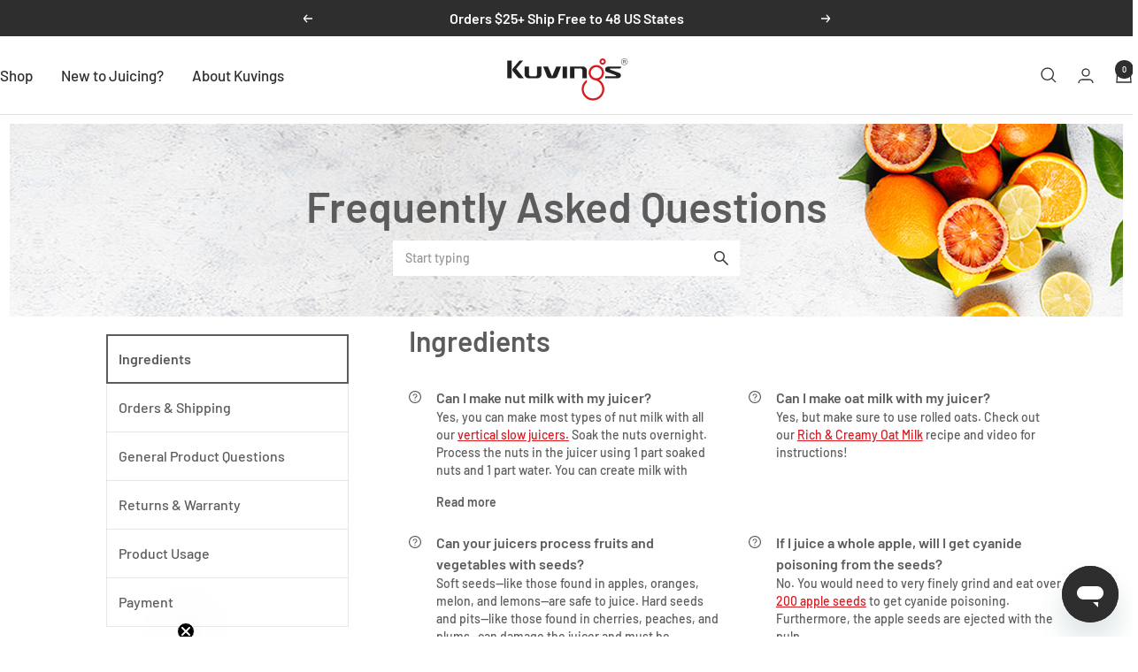

--- FILE ---
content_type: text/css
request_url: https://www.kuvingsusa.com/cdn/shop/t/288/assets/bold-upsell-custom.css?v=150135899998303055901764687314
body_size: -615
content:
/*# sourceMappingURL=/cdn/shop/t/288/assets/bold-upsell-custom.css.map?v=150135899998303055901764687314 */


--- FILE ---
content_type: text/css
request_url: https://helpcenter.eoscity.com/css/templates/templates.min.css
body_size: -47
content:
.hc__rate-article{border-top:1px solid rgba(0,0,0,0.1);padding-top:15px;margin-top:15px;font-size:14px;font-weight:bolder;color:#000;display:-moz-box;display:-ms-flexbox;display:flex;-moz-box-orient:horizontal;-moz-box-direction:normal;-ms-flex-direction:row;flex-direction:row;-moz-box-align:center;-ms-flex-align:center;align-items:center}.hc__rate-article>span{margin-right:20px}.hc__rate-article>span svg{margin-right:5px}.hc__rate-article.voted{pointer-events:none;cursor:pointer}.hc__rate-article.voted svg{fill:#002B70}.hc__rate-article__thumb{cursor:pointer}.hc__rate-article__thumb:hover svg{fill:#4C6A9A}.hc__rate-article__thumb:active svg{fill:#002B70}.hc__rate-article__thumb--down svg{-moz-transform:rotate(180deg);-ms-transform:rotate(180deg);transform:rotate(180deg)}.hc__rate-article__thumb span{vertical-align:text-bottom;margin-right:0}.hc__rate-article__thumb svg{fill:#6680A9;-moz-transition:fill .3s;transition:fill .3s}


--- FILE ---
content_type: text/json
request_url: https://conf.config-security.com/model
body_size: 87
content:
{"title":"recommendation AI model (keras)","structure":"release_id=0x49:4d:4b:5a:4e:6f:5a:28:5f:74:3f:67:2a:43:61:48:5f:47:75:29:74:73:64:45:76:72:4d:6f:3d;keras;hkhu085ynt7u5qotiug53lz6ocpjlpyngaq9xvqkz3tlvynvix053ed9p3q2qo1uz1ksk73r","weights":"../weights/494d4b5a.h5","biases":"../biases/494d4b5a.h5"}

--- FILE ---
content_type: text/javascript
request_url: https://www.kuvingsusa.com/cdn/shop/t/288/assets/custom.js?v=63800392764093550271764792934
body_size: 1169
content:
document.addEventListener("DOMContentLoaded",function(){const urlParams=new URLSearchParams(window.location.search),source=urlParams.get("utm_source"),content=urlParams.get("utm_content"),med=urlParams.get("utm_medium"),idRef=urlParams.get("sca_ref"),uppId=idRef?"affiliate_"+idRef.split(".")[0]:null,unformattedAffiliateId=urlParams.get("utm_campaign"),affiliateId=unformattedAffiliateId&&!unformattedAffiliateId.startsWith("affiliate_")?"affiliate_"+unformattedAffiliateId:unformattedAffiliateId,refParam=urlParams.get("ref"),pageRef=document.referrer,getPath=window.location.pathname,validPathsSet=new Set(["/pages/aisecold","/pages/haroldleffall","/pages/juicefeaster","/pages/getwellwithelle","/pages/juicingwithja","/pages/juicingtutorials","/pages/italeatsandtreats","/pages/healthyveganeating","/pages/laurenmattice","/pages/munching_meals","/pages/itsherwellness","/pages/brandonahmaud","/pages/littlekalegirl","/pages/jucbynature","/pages/jefeharris","/pages/casinocrisis","/pages/pmh"]),affiliateMessages={affiliate_3600889:{affCde:"BESTKITCHEN",affPage:""},affiliate_2497517:{affCde:"BESTKITCHEN",affPage:""},affiliate_699287:{affCde:"VANESSA",affPage:""},affiliate_2028197:{affCde:"VANESSA",affPage:""},affiliate_3485080:{affCde:"HEALTHYVEGAN",affPage:"/pages/healthyveganeating"},affiliate_1961139:{affCde:"HEALTHYVEGAN",affPage:"/pages/healthyveganeating"},affiliate_2568826:{affCde:"BRANDON",affPage:"/pages/brandonahmaud"},affiliate_2113867:{affCde:"BRANDON",affPage:"/pages/brandonahmaud"},affiliate_3402603:{affCde:"SAVRAJ",affPage:""},affiliate_3344098:{affCde:"AMEE",affPage:""},affiliate_3344273:{affCde:"TUTORIALS",affPage:"/pages/juicingtutorials"},affiliate_2497519:{affCde:"TUTORIALS",affPage:"/pages/juicingtutorials"},affiliate_3335124:{affCde:"AISECOLD",affPage:"/pages/aisecold"},affiliate_8670444:{affCde:"AISECOLD",affPage:"/pages/aisecold"},affiliate_2497487:{affCde:"AISECOLD",affPage:"/pages/aisecold"},affiliate_3321966:{affCde:"JUICEGUY",affPage:"/pages/haroldleffall"},affiliate_2497547:{affCde:"JUICEGUY",affPage:"/pages/haroldleffall"},affiliate_3295249:{affCde:"MUNCHING",affPage:"/pages/munching_meals"},affiliate_2497573:{affCde:"MUNCHING",affPage:"/pages/munching_meals"},affiliate_3294725:{affCde:"IAMWELL",affPage:"/pages/getwellwithelle"},affiliate_2497497:{affCde:"IAMWELL",affPage:"/pages/getwellwithelle"},affiliate_2511078:{affCde:"ANDREA",affPage:""},affiliate_2762117:{affCde:"SAVAGEJUICE",affPage:""},affiliate_2207369:{affCde:"SAVAGEJUICE",affPage:""},affiliate_3247134:{affCde:"THECURLYVEGAN",affPage:""},affiliate_2132905:{affCde:"THECURLYVEGAN",affPage:""},affiliate_2959023:{affCde:"NATURALVEGAN",affPage:""},affiliate_1963137:{affCde:"NATURALVEGAN",affPage:""},affiliate_1461752:{affCde:"DRIP",affPage:""},affiliate_2497525:{affCde:"DRIP",affPage:""},affiliate_2744951:{affCde:"JUICINGWITHJA",affPage:"/pages/juicingwithja"},affiliate_2512875:{affCde:"LITTLEKALEGIRL",affPage:"/pages/littlekalegirl"},affiliate_7479522:{affCde:"LITTLEKALEGIRL",affPage:"/pages/littlekalegirl"},affiliate_2497505:{affCde:"LITTLEKALEGIRL",affPage:"/pages/littlekalegirl"},affiliate_1340986:{affCde:"OLIVIA",affPage:""},affiliate_2500959:{affCde:"JKJUICES",affPage:"/pages/laurenmattice"},affiliate_2497523:{affCde:"JKJUICES",affPage:"/pages/laurenmattice"},affiliate_2376929:{affCde:"JUICEFEASTER",affPage:"/pages/juicefeaster"},affiliate_2131663:{affCde:"JUICEFEASTER",affPage:"/pages/juicefeaster"},affiliate_4162728:{affCde:"KATARINA",affPage:""},affiliate_4183200:{affCde:"GRASSROOTS",affPage:""},affiliate_4221658:{affCde:"OLIVIA",affPage:""},affiliate_4229821:{affCde:"JUCBYNATURE",affPage:"/pages/jucbynature"},affiliate_4261073:{affCde:"JUICEDORGANICS",affPage:""},affiliate_4261420:{affCde:"BESTCUT",affPage:""},affiliate_4285778:{affCde:"MELLOW",affPage:""},affiliate_4285928:{affCde:"CASINOCRISIS",affPage:"/pages/casinocrisis"},affiliate_4359281:{affCde:"GROWYOUROWN",affPage:""},affiliate_4361751:{affCde:"ABI",affPage:""},affiliate_4417726:{affCde:"MAYA",affPage:""},affiliate_4423468:{affCde:"MASCIOS",affPage:""},affiliate_4532092:{affCde:"ERIKA",affPage:""},affiliate_4545748:{affCde:"ATRAVELINGTREAT",affPage:""},affiliate_4845941:{affCde:"JEFE",affPage:"/pages/jefeharris"},affiliate_4871594:{affCde:"PMH",affPage:"/pages/pmh"},affiliate_4992465:{affCde:"MATTKITCHEN",affPage:""},affiliate_5022784:{affCde:"ANTOHNY",affPage:""},affiliate_5333156:{affCde:"LEXI",affPage:""},affiliate_5467015:{affCde:"FOODIEGUIDE",affPage:""},affiliate_6440426:{affCde:"CANDICE",affPage:""},affiliate_6612439:{affCde:"veganscratchkitchen",affPage:""},affiliate_6905607:{affCde:"RONNEB",affPage:""},affiliate_6952934:{affCde:"NATURALVEGAN",affPage:""},affiliate_7052187:{affCde:"DREW",affPage:""},affiliate_7052187:{affCde:"DREW",affPage:""},affiliate_7062402:{affCde:"JUICINGWITHJA",affPage:"/pages/juicingwithja"},affiliate_2497509:{affCde:"JUICINGWITHJA",affPage:"/pages/juicingwithja"},affiliate_7187260:{affCde:"DBK",affPage:""},affiliate_7484203:{affCde:"MEG",affPage:""},affiliate_2065777:{affCde:"MEG",affPage:""},affiliate_7206153:{affCde:"NEEK",affPage:"/pages/itsherwellness"},affiliate_7206153:{affCde:"NEEK",affPage:"/pages/itsherwellness"},affiliate_2068183:{affCde:"NEEK",affPage:"/pages/itsherwellness"},affiliate_7254117:{affCde:"ITALEATS",affPage:"/pages/italeatsandtreats"},affiliate_3444959:{affCde:"ITALEATS",affPage:"/pages/italeatsandtreats"},affiliate_2497539:{affCde:"ITALEATS",affPage:"/pages/italeatsandtreats"},affiliate_9031653:{affCde:"cupfullofyum",affPage:""},affiliate_9466214:{affCde:"LINGANDLAMB",affPage:""},affiliate_4405184:{affCde:"DEDETABLE",affPage:""}},getCookie=name=>{const match=document.cookie.match(new RegExp("(^| )"+name+"=([^;]+)"));return match?decodeURIComponent(match[2]):null},setCookie=(name,value,expiry=3600)=>{document.cookie=`${name}=${encodeURIComponent(value)}; path=/; expires=${new Date(Date.now()+expiry*1e3).toUTCString()}`},showAffiliateCode=code=>{const element=document.querySelector(".announcement-bar__item:not([hidden]) .announcement-bar__message p");code&&code!=="mapping issue"&&(element.innerHTML=`Save 10% with code <strong>${code.toUpperCase()}</strong>`)};if((source=="ShareASale"||source==="upp")&&(med=="Affiliate"||med=="affiliate")){const codeText=affiliateMessages[affiliateId]?.affCde||"mapping issue";setCookie("kuvingsbfcmaffcde",codeText),setCookie("kuvingsbfcmaffid",affiliateId);const cookieValue=getCookie("kuvingsbfcmaffcde");showAffiliateCode(cookieValue)}else if(source=="affiliate"&&content=="upprom"){const codeText=affiliateMessages[uppId]?.affCde||"mapping issue";setCookie("kuvingsbfcmaffcde",codeText),setCookie("kuvingsbfcmaffid",uppId);const cookieValue=getCookie("kuvingsbfcmaffcde");showAffiliateCode(cookieValue)}else if(["google","fb","ig","friendbuy"].includes(source)&&med)setCookie("kuvingsbfcmaffcde","",-1),setCookie("kuvingsbfcmaffid","",-1);else if(!pageRef&&!source&&!med&&!refParam&&!validPathsSet.has(getPath)&&getPath!="/pages/johnkohler")setCookie("kuvingsbfcmaffcde","",-1),setCookie("kuvingsbfcmaffid","",-1);else if(validPathsSet.has(getPath)){const matchedAffiliate=Object.values(affiliateMessages).find(a=>a.affPage===getPath);if(matchedAffiliate){const codeText=matchedAffiliate.affCde;setCookie("kuvingsbfcmaffcde",codeText);const cookieValue=getCookie("kuvingsbfcmaffcde");showAffiliateCode(cookieValue)}}else if(refParam==="discountjuicers"||getPath=="/pages/johnkohler"){setCookie("kuvingsbfcmaffcde","dj"),setCookie("kuvingsbfcmaffid","johnkohler");const cookieValue=getCookie("kuvingsbfcmaffcde");showAffiliateCode(cookieValue)}else{const cookieValue=getCookie("kuvingsbfcmaffcde");showAffiliateCode(cookieValue)}});
//# sourceMappingURL=/cdn/shop/t/288/assets/custom.js.map?v=63800392764093550271764792934


--- FILE ---
content_type: application/javascript
request_url: https://cdn.equalweb.com/core/5.2.5/accessibility.js
body_size: 15231
content:
((g,e,a)=>{class i{constructor(){if(this._langDir="ltr",this.instance||g.a11y)return g.a11y;this.instance=g.a11y=this,g.version=this.version="5.2.5",this.locale={},g.locale={},this.GetDefaultProp(),this.SetPolyfills(),this.setNativePrototypes(),this.AssignConst("isDev",!0),this.AssignConst("SHOW_TIMEOUT",400),g.Promise=window.INDPromise||window.Promise,this.isShadowRoot=!0,g.Event=this.Event=this.GetDefaultProp("Event"),g.JSON=this.JSON=this.GetDefaultProp("JSON"),g.Function=this.Function=this.GetDefaultProp("Function"),this.domParser=new DOMParser,this.setConsts().then(()=>{1==g.nagichOnTop||0==g.nagichOnTop||1==g.nagishOnTop||0==g.nagishOnTop?(this.AssignConst("nagichOnTop",!(!g.nagichOnTop&&!g.nagishOnTop)),this.init()):this.IsNagichOnTop().then(e=>{this.AssignConst("nagichOnTop",e)}).catch(e=>{INDlog("IsNagichOnTop failed ",e),this.AssignConst("nagichOnTop",!1)}).finally(()=>{this.init()})})}init(){return new g.Promise((t,i)=>{try{if(g.isIframe=!g.forceBtnAppearance&&this.isIframe,this.isIframe&&(this.addClass(a,"INDisIframe"),this.postToTop(`{"action" : "${g.a11y.validAction.startIframe}"}`)),!this.IsSitekeyValid(g.sitekey))return t(!1);if(!this.isIframe){let e=document.body;var n=()=>{e.dataset.indRatio=Math.trunc(100*window.devicePixelRatio)};n(),window.addEventListener("resize",n)}if(Object.INDdefineProperty(window,"interdeal",{writable:!1}),this.GetBrowserDetails(),!Object.INDkeys(g.domains||{}).length)return this.INDLog("%cNo domains specified%c",this.LogPresets("red")),i();for(var s in g.domains)try{new g.URL(g.domains[s])}catch(e){return this.INDLog(`%cNo ${s} domain specified%c`,this.LogPresets("red")),i()}this.domains=g.domains,this.INDLog(`%c[IND]%c Version %c${this.version}%c`,this.LogPresets()+" border-radius:3px 0 0 3px;",this.LogPresets("green"),this.LogPresets()+" border-radius:0 3px 3px 0",""),g.getDefaultProp=this.GetDefaultProp,g.addStyle=this.addStyle,this.initInterdealFunctions(),this.keyCodes=this.setKeyCodes(),this.head=g.head=e||document.head,this.body=document.body,g.ShowMenu=g.setNavigation=g.ErrMenu=this.ErrMenu,window.INDfetch(this.domains.js+"assets/data/lang.json").then(e=>e.json()).catch(()=>({})).then(e=>{g.a11y.supportedLangs=e,g.setLanguage(this.siteLang),g.setPosition(g.Position),this.initWrap(),!1!==g.isWindowEvents&&this.initWindowEvents(),g.mode={},this.getModeFromStroage(),this.LoadDefaults(()=>{!g.isMethodsSet&&Object.INDkeys(g.mode).length&&(g.isPending=!0,this.a11yBtn&&(this.a11yBtn.disabled=!0),g.a11y.safeTimeout(()=>{this.startA11y()},0))}),g.a11y.INDWrap.INDappendChild(g.a11y.dataWrap),this.SetGlobalEvents(),g.isDefined=!0,g.isIframe?this.postToTop(`{"action" : "${g.a11y.validAction.getModes}"}`):this.postToTop(`{"action" : "${g.a11y.validAction.a11yDone}"}`),document.body.dispatchEvent(new Event("INDAccLoaded",{bubbles:!0,cancelable:!1})),t()})}catch(e){i(e)}})}get isIframe(){try{return window.self!=window.top}catch(e){return!0}}get countryCode(){return g.fullLangISO||g.lang}get siteLang(){var e=this.supportedLangs,t=(e,t)=>e.some(e=>e.toLowerCase()==t.toLowerCase());let i=sessionStorage.getItem("INDcustomMenuLang-full-ISO")||(null==g?void 0:g.Menulang);return i&&t(e,i)||(i=(i=document.querySelector("html")&&document.querySelector("html").lang||navigator.language||navigator.userLanguage).includes("-")&&!t(e,i)?i.split("-")[0]:i)&&t(e,i)?i:"en"}get langDir(){return this._langDir}set langDir(t){t=t||("he"===this.lang||"ar"===this.lang?"rtl":"ltr");var e={ltr:"LTR",rtl:"RTL"};g.classManager&&(g.classManager.remove("INDlangdir"+Object.keys(e).find(e=>e!=t)),g.classManager.add("INDlangdir"+e[t])),this._langDir=g.langDir=t,g.menu&&g.menu.setAttribute("dir",t),g.INDWrap&&g.INDWrap.setAttribute("dir",t)}startA11y(){return new g.Promise(function(t,i){if(g.readyState)return t(!0);this.isLoading=!0,this.setLoader(),this.getA11yMenu(!0).then(()=>{function e(e){g.isPending=!1,this.removeLoader(),this.a11yBtn&&(this.a11yBtn.disabled=!1),t(!0)}this.getA11yStyle(),this.getA11y(g.mode),document.body.INDaddEventListener("INDdataFinished",e.INDbind(this)),Object.keys(g.mode).length||document.body.INDaddEventListener("INDreadyState",e.INDbind(this))}).catch(e=>{this.INDLog("getA11yMenu failed : "+e,"err"),i(!1)})}.INDbind(this))}setLoader(){g.a11y.nagichOnTop||!this.a11yBtn||this.a11yBtn.querySelector("#INDloader")&&this.a11yBtn.classList.contains("INDbtn-loading")||(this.a11yBtn.appendChild(this.parseHTML('<div id="INDloader" role="status" aria-busy="true"><div class="INDloader"></div></div>',"#INDloader")),this.a11yBtn.classList.add("INDbtn-loading"))}removeLoader(){var e;!g.a11y.nagichOnTop&&this.a11yBtn&&((e=this.a11yBtn&&this.a11yBtn.querySelector("#INDloader"))&&e.remove(),this.a11yBtn.classList.remove("INDbtn-loading"))}parseHTML(e,t){e=this.domParser.parseFromString(e,"text/html");return t?e.querySelector(t):e.body.children}toggleLoader(e){var t;!g.a11y.nagichOnTop&&this.a11yBtn&&(this.a11yBtn||(this.a11yBtn=document.getElementById("INDmenu-btn")))&&((e=!(!this.a11yBtn.querySelector("#INDloader")&&!e))?(t=this.a11yBtn.querySelector("#INDloader"))&&t.remove():this.a11yBtn.appendChild(this.parseHTML('<div id="INDloader" role="status" aria-busy="true"><div class="INDloader"></div></div>',"#INDloader")),e?this.a11yBtn.classList.remove("INDbtn-loading"):this.a11yBtn.classList.add("INDbtn-loading"))}setConsts(){return new g.Promise((n,e)=>{window.INDfetch(g.domains.js+"assets/data/methods.json").then(e=>e.json()).catch(()=>({})).then(({validMethods:e,validAction:t,methodNames:i})=>{this.setValidMethods(e),this.setValidAction(t),this.setValidMethodsNames(i),this.setConstFunctions(),n()}).catch(e)})}setValidMethods(e){this.AssignConst("validMethods",e)}setValidAction(e){this.AssignConst("validAction",e)}setValidMethodsNames(e){this.AssignConst("methodNames",e)}setConstFunctions(){Object.INDdefineProperty(this,"isModeValid",{writable:!1,value:e=>e in g.a11y.validMethods})}IsNagichOnTop(){return new g.Promise((n,s)=>{function a({data:e}){try{var t=g.a11y.ParseJSON(e),i="object"==typeof t&&"action"in(t||{});i&&(window.INDremoveEventListener("message",a),n(!(!i||!t.action)))}catch(e){s(!1)}}if(window.INDaddEventListener?window.INDaddEventListener("message",a.bind(this)):window.addEventListener("message",a.bind(this)),window.top!=window.self)try{this.postToTop({action:"checkNagich"})}catch(e){window.INDremoveEventListener("message",a)}if(this.isIframe||(n(!1),window.INDremoveEventListener("message",a)),g.waitForTop){let e=function(){clearInterval(this.intervalId),clearTimeout(this.timeOutID),n(!0)}.bind(this);window.INDaddEventListener("INDSampling",e,{once:!0}),this.intervalId=setInterval(()=>{this.postToTop({action:g.a11y.validAction.startIframe})},1e3),this.timeOutID=setTimeout(()=>{clearInterval(this.intervalId),window.INDremoveEventListener("INDSampling",e),n(!1)},6e4)}else g.a11y.safeTimeout(()=>{try{n(null!=window.top.window.interdeal)}catch(e){n(!1)}},1e3),window.INDremoveEventListener("message",a)})}checkOrigin(e){try{var i;let t=new URL(e);return null==(i=g.domains)||null==(i=i.listedDomains)||!i.length||g.domains.listedDomains.some(e=>{try{return new URL(e).origin==t.origin}catch(e){return!1}})}catch(e){return!1}}postToTop(t){"string"!=typeof t&&(t=g.JSON.stringify(t));var i=window.top.location.href;try{window.top.location.href,window.top.INDpostMessage(t,i)}catch(e){try{window.top.postMessage(t,i)}catch(e){g.a11y.INDLog("Faild to post mesage to Iframe "+frame.src,e,"err")}}}postFrames(e,t){var i,n=["about:blank"];for(i of e=e||document.querySelectorAll('iframe:not([src^="javascript"])'))try{i&&!n.includes(i.src)&&this.checkOrigin(i.src)&&i.contentWindow.postMessage(g.JSON.stringify(t),i.src)}catch(e){g.a11y.INDLog("Faild to post mesage to Iframe "+i.src,e,"err")}}initWindowEvents(){function e(t){return new g.Promise((n,s)=>{if(this.checkOrigin(t.origin))try{let i=g.a11y.GetMsgData(t.data);var e=g.a11y.validAction;switch(i.action){case e.openMenu:this.a11yBtn.click();break;case e.checkNagich:this.postFrames(null,i);break;case e.a11yDone:case e.getModes:Object.keys((null==g?void 0:g.mode)||{}).length&&this.postFrames(null,{action:e.setInIframe,modes:g.mode});break;case e.startIframe:window.dispatchEvent(new Event("INDSampling")),this.postFrames(null,{action:e.startIframe});break;case e.setInIframe:var a=this.checkMode(i);Object.keys(a).length&&!this.isSet?(this.isSet=!0,Object.assign(g.mode||{},a),this.startA11y().then(()=>{this.INDLog("startA11y was successful"),n()}).catch(e=>{this.INDLog("startA11y failed","err"),s(e)})):(this.postFrames(null,i),n());break;case e.setMode:let t=i.optName;"off"==t?(null!=g&&g.switchOff(!0),n()):this.isModeValid(t)?(g.isMethodsSet?g.Promise.resolve():this.startA11y()).then(()=>{var e=g[g.a11y.validMethods[t]];"function"==typeof e&&g.isMethodsSet&&e(i.data?i:t),n()}).catch(s):n();break;default:n()}}catch(e){this.INDLog(e,"err"),s(e)}})}window.INDaddEventListener?window.INDaddEventListener("message",e.bind(this)):window.addEventListener("message",e.bind(this)),g.isIframe?window.top.postMessage({action:g.a11y.validAction.checkNagich}):this.postFrames(null,{action:g.a11y.validAction.checkNagich})}GetCookie(e){e=("; "+document.cookie).INDsplit("; "+e+"=");if(2==e.length)return e.pop().split(";").shift()}IsSitekeyValid(e){return/^[a-fA-F0-9]{32}$/.test(e)?!g.isDefined||(this.INDLog("%c[IND] Duplicate Interdeal code; Installed "+g.counter()+" times.%c",this.LogPresets("red")),!1):(this.INDLog("%c[IND] SiteKey Error.%c",this.LogPresets("red")),!1)}AssignConst(e,t){Object.INDdefineProperty(this,e,{value:t,writable:!1,enumerable:!0,configurable:!1}),Object.INDfreeze(this[e])}CreateElement(e,t){if("string"==typeof e){var i=document.createElement(e);if(t)for(var n in t){var s,a,o=t[n];if("object"==typeof o){switch(n){case"attributes":s="setAttribute";break;case"style":Object.assign(i.style,o);continue;case"events":s="addEventListener"}for(a in o)null!=o[a]&&i[s](a,o[a])}else"string"==typeof o&&(i["html"==n?"innerHTML":"text"==n?"innerText":"null"]=o)}return i}this.INDLog("%c Non-string element. %c",this.LogPresets("red"))}SetGlobalEvents(){var e=window.document;this.body.classList.contains("INDmenu-open")&&g.a11y.ToggleGlovalEvents(!0),e.INDaddEventListener("keydown",function(e){var t;if(e.ctrlKey&&e.which===g.a11y.keyCodes.f10)if(g.isIframe)try{this.postToTop({action:g.a11y.validAction.openMenu})}catch(e){}else g.a11y.a11yBtn.click();else e.ctrlKey&&e.which===g.a11y.keyCodes.f11?"ErrMenu"!=(null==g||null==(t=g.setNavigation)?void 0:t.name)?null!=g&&null!=(t=g.setNavigation)&&t.call(g,"soundreder",null):(document.querySelector('[data-indopt="soundreder"]')||(null==g||null==(t=g.quickAccess)?void 0:t.blindShorcut)).click():e.which===g.a11y.keyCodes.esc&&g.CloseMenu()})}debounce(t,i=300){let n;return function(...e){clearTimeout(n),n=setTimeout(()=>{t.apply(this,e)},i)}}checkMode(e){return Object.entries(e.modes).filter(([e,t])=>(!this.isJSONParsable(t)&&g.a11y.isModeValid(t)||this.isJSONParsable(t)&&"INDFontSize"===e)&&!(e in(g.mode||{})&&g.mode[e]==t)).reduce((e,t)=>(e[t[0]]=t[1],e),{})}isJSONParsable(e){if("string"!=typeof e)return!1;try{return JSON.parse(e),!0}catch(e){return!1}}handleGlobalClick(e){1==g.noForceClose||null!=g.menu.querySelector("#INDloader")||g.a11y.isOrhas(g.INDWrap,e.target)||"INDShadowRootHost"==e.target.id||g.CloseMenu()}ToggleGlovalEvents(e){var t=window.document;e?(t.INDaddEventListener("click",this.handleGlobalClick),t.INDaddEventListener("touchstart",this.handleGlobalClick,{passive:!0}),t.INDaddEventListener("focusin",this.handleGlobalClick)):(t.INDremoveEventListener("click",this.handleGlobalClick),t.INDremoveEventListener("touchstart",this.handleGlobalClick,{passive:!0}),t.INDremoveEventListener("focusin",this.handleGlobalClick))}Rebuild(){var e,t;g.isMethodsSet=!1,g.Menu=null,g.iframe=null,g.isDefined=!1,g.hasData=!1,g.readyState=!1,delete g.Menu,delete g.a11y,new i,g.classManager.bodyDataSet=document.body.dataset,g.classManager.bodyClasslist=document.body.classList,g.classManager.docDataset=document.documentElement.dataset,null!=g&&null!=(e=g.classManager)&&null!=(t=e.restore)&&t.call(e)}GetDefaultProp(e){var t,i,n="INDdefaultPropIframe";return null!=(t=document.getElementById(n))&&null!=(i=t.isSameNode)&&i.call(t,g.iframe)||(i=g.iframe=this.CreateElement("iframe",{attributes:{title:"IND - Default Props",id:n,src:"about:blank"},style:{display:"none"}}),document.body.appendChild(i),i.setAttribute("sandbox","")),e?g.iframe.contentWindow[e]:g.iframe.contentWindow}setKeyCodes(){return{esc:27,tab:9,f10:121,f11:122}}SetPolyfills(){var o=g.iframe.contentWindow.Array.prototype.slice;Function.prototype.INDbind=function(e){if("function"!=typeof this)throw new TypeError("Function.prototype.bind - what is trying to be bound is not a function");function t(){return i.length=n,i.push.apply(i,arguments),s.apply(a.prototype.isPrototypeOf(this)?this:e,i)}var i=o.call(arguments,1),n=i.length,s=this,a=function(){};return this.prototype&&(a.prototype=this.prototype),t.prototype=new a,t}}setNativePrototypes(){g.URL=this.GetDefaultProp("URL");let d=g.iframe.contentWindow;var e,t={Promise:{prototype:["finally","catch","then"]},Element:{prototype:["removeEventListener","addEventListener","removeAttribute","createElement","hasChildNodes","dispatchEvent","setAttribute","getAttribute","insertBefore","appendChild","isSameNode","contains","prepend","matches","append"]},HTMLElement:{prototype:["removeEventListener","addEventListener","removeAttribute","hasChildNodes","dispatchEvent","setAttribute","getAttribute","insertBefore","appendChild","isSameNode","contains","prepend","matches","append"]},Node:{prototype:["removeEventListener","addEventListener","dispatchEvent","setAttribute","insertBefore","getAttribute","appendChild","contains","prepend","append"]},EventTarget:{prototype:["removeEventListener","addEventListener","dispatchEvent","insertBefore","setAttribute","getAttribute","appendChild","contains","prepend","append"]},window:{console:["assert","debug","error","warn","info","log"],methods:["setInterval","postMessage","setTimeout","Promise","fetch"]},String:{prototype:["toUpperCase","toLowerCase","replaceAll","trimStart","substring","includes","matchAll","indexOf","trimEnd","replace","concat","search","match","split","slice","trim"]},Function:{prototype:["apply","call","bind"]},Array:{prototype:["toLocaleString","lastIndexOf","reduceRight","copyWithin","findIndex","includes","toString","entries","flatMap","forEach","indexOf","reverse","unshift","values","filter","concat","reduce","splice","shift","every","slice","fill","find","flat","join","keys","push","some","sort","map","pop"],methods:["isArray","from","of"]},Object:{prototype:["propertyIsEnumerable","hasOwnProperty","isPrototypeOf"],methods:["getOwnPropertyDescriptors","getOwnPropertyDescriptor","getOwnPropertySymbols","getOwnPropertyNames","preventExtensions","defineProperties","defineProperty","getPrototypeOf","isExtensible","fromEntries","isSealed","isFrozen","entries","assign","create","freeze","keys","seal","is"]}};let l=["methods"];for(e in"INDincludes"in window.Array.prototype||d.Object.defineProperty(window.Array.prototype,"INDincludes",{enumerable:!1,value:d.Array.prototype.includes,writable:!1}),t)!function e(t,i,n,s,a="IND"){if(i instanceof Array)for(var o in i)try{let e=""+(a||"")+i[o];!n.hasOwnProperty(e)&&s[i[o]]&&(d.Object.defineProperty(n,e,{enumerable:!1,value:s[i[o]],writable:!1}),d.Object.defineProperty(s,e,{enumerable:!1,value:s[i[o]],writable:!1}))}catch(e){g.a11y.INDLog(`Failed to assign function ${o} : `,e)}else for(var r in i)e(r,i[r],l.INDincludes(r)?n[t]:n[t][r],l.INDincludes(r)?s[t]:s[t][r])}(e,t[e],window,g.iframe.contentWindow)}INDLog(){g.noLogs&&!g.a11y.isDev||(g.isColorLog?console.INDlog.apply(console,arguments):"string"==typeof arguments[0]?console.INDlog(arguments[0].replace(/%c/g,"")):console.INDlog(arguments[0]))}LogPresets(e){switch(e){case"green":return"color: Black; background: #50e590; font-weight: bold; padding: 3px";case"red":return"color: White; background: #ca0808; font-weight: bold; padding: 3px;";case"yellow":return"color: Black; background: #e7ea04; font-weight: bold; padding: 3px;";case"purple":return"color: Black; background: #d800ff; font-weight: bold; padding: 3px;";case"cyan":return"color: Black; background: #00b9ff; font-weight: bold; padding: 3px;";case"pink":return"color: Black; background: #ff0082; font-weight: bold; padding: 3px;";default:return"color: White; background: #17384c; font-weight: bold; padding: 3px;"}}ParseJSON(e){try{return g.JSON.parse(e)}catch(e){return!1}}GetMsgData(e){return this.ParseJSON(e)||e}GetBrowserDetails(){i="Unknown OS",-1!=navigator.appVersion.INDindexOf("Win")&&(i="Windows"),-1!=navigator.appVersion.INDindexOf("Mac")&&(i="MacOS"),-1!=navigator.appVersion.INDindexOf("X11")&&(i="UNIX");var e,t,i={name:i=-1!=navigator.appVersion.INDindexOf("Linux")?"Linux":i},n=g.browser=(n=navigator.userAgent,t=n.INDmatch(/(opera|chrome|safari|firefox|msie|trident(?=\/))\/?\s*(\d+)/i)||[],/trident/i.test(t[1])?{name:"Explorer",version:+((e=/\brv[ :]+(\d+)/g.exec(n)||[])[1]||"")}:"Chrome"===t[1]&&null!==(e=n.INDmatch(/\b(OPR|Edge)\/(\d+)/))?{name:e[1].INDreplace("OPR","Opera"),version:+e[2]}:"MSIE"===t[1]&&/compatible;/i.test(n)?(e=/trident\/(\d)/i.exec(n)||[],{name:"Explorer",version:t[2]+" (Compatibility Mode, Orig: "+(+e[1]+4)+")"}):(t=t[2]?[t[1],t[2]]:[navigator.appName,navigator.appVersion,"-?"],null!==(e=n.INDmatch(/version\/(\d+)/i))&&t.INDsplice(1,1,e[1]),{name:t[0],version:+t[1]}));g.isColorLog=!/explorer|edge/i.test(n.name),g.isDesktop=!0,null!=(e=navigator.userAgentData)&&e.mobile&&(g.isDesktop=!1),(/(android|bb\d+|meego).+mobile|avantgo|bada\/|blackberry|blazer|compal|elaine|fennec|hiptop|iemobile|ip(hone|od)|iris|kindle|lge |maemo|midp|mmp|mobile.+firefox|netfront|opera m(ob|in)i|palm( os)?|phone|p(ixi|re)\/|plucker|pocket|psp|series(4|6)0|symbian|treo|up\.(browser|link)|vodafone|wap|windows ce|xda|xiino|android|ipad|playbook|silk/i.test(navigator.userAgent)||/1207|6310|6590|3gso|4thp|50[1-6]i|770s|802s|a wa|abac|ac(er|oo|s\-)|ai(ko|rn)|al(av|ca|co)|amoi|an(ex|ny|yw)|aptu|ar(ch|go)|as(te|us)|attw|au(di|\-m|r |s )|avan|be(ck|ll|nq)|bi(lb|rd)|bl(ac|az)|br(e|v)w|bumb|bw\-(n|u)|c55\/|capi|ccwa|cdm\-|cell|chtm|cldc|cmd\-|co(mp|nd)|craw|da(it|ll|ng)|dbte|dc\-s|devi|dica|dmob|do(c|p)o|ds(12|\-d)|el(49|ai)|em(l2|ul)|er(ic|k0)|esl8|ez([4-7]0|os|wa|ze)|fetc|fly(\-|_)|g1 u|g560|gene|gf\-5|g\-mo|go(\.w|od)|gr(ad|un)|haie|hcit|hd\-(m|p|t)|hei\-|hi(pt|ta)|hp( i|ip)|hs\-c|ht(c(\-| |_|a|g|p|s|t)|tp)|hu(aw|tc)|i\-(20|go|ma)|i230|iac( |\-|\/)|ibro|idea|ig01|ikom|im1k|inno|ipaq|iris|ja(t|v)a|jbro|jemu|jigs|kddi|keji|kgt( |\/)|klon|kpt |kwc\-|kyo(c|k)|le(no|xi)|lg( g|\/(k|l|u)|50|54|\-[a-w])|libw|lynx|m1\-w|m3ga|m50\/|ma(te|ui|xo)|mc(01|21|ca)|m\-cr|me(rc|ri)|mi(o8|oa|ts)|mmef|mo(01|02|bi|de|do|t(\-| |o|v)|zz)|mt(50|p1|v )|mwbp|mywa|n10[0-2]|n20[2-3]|n30(0|2)|n50(0|2|5)|n7(0(0|1)|10)|ne((c|m)\-|on|tf|wf|wg|wt)|nok(6|i)|nzph|o2im|op(ti|wv)|oran|owg1|p800|pan(a|d|t)|pdxg|pg(13|\-([1-8]|c))|phil|pire|pl(ay|uc)|pn\-2|po(ck|rt|se)|prox|psio|pt\-g|qa\-a|qc(07|12|21|32|60|\-[2-7]|i\-)|qtek|r380|r600|raks|rim9|ro(ve|zo)|s55\/|sa(ge|ma|mm|ms|ny|va)|sc(01|h\-|oo|p\-)|sdk\/|se(c(\-|0|1)|47|mc|nd|ri)|sgh\-|shar|sie(\-|m)|sk\-0|sl(45|id)|sm(al|ar|b3|it|t5)|so(ft|ny)|sp(01|h\-|v\-|v )|sy(01|mb)|t2(18|50)|t6(00|10|18)|ta(gt|lk)|tcl\-|tdg\-|tel(i|m)|tim\-|t\-mo|to(pl|sh)|ts(70|m\-|m3|m5)|tx\-9|up(\.b|g1|si)|utst|v400|v750|veri|vi(rg|te)|vk(40|5[0-3]|\-v)|vm40|voda|vulc|vx(52|53|60|61|70|80|81|83|85|98)|w3c(\-| )|webc|whit|wi(g |nc|nw)|wmlb|wonu|x700|yas\-|your|zeto|zte\-/i.test(navigator.userAgent.slice(0,4)))&&(g.isDesktop=!1),this.INDLog(`%c[IND]%c You are running %c ${i.name} %c Operating system, %c ${n.name} %c browser, version: %c `+n.version,this.LogPresets()+" border-radius:3px 0 0 3px;",this.LogPresets("green"),this.LogPresets(),this.LogPresets("green"),this.LogPresets(),this.LogPresets("green"),this.LogPresets()+" border-radius:0 3px 3px 0"),g.isAccChecker=/equalbot/i.test(navigator.userAgent)}SetLocale(e,r=!0){return new g.Promise((i,t)=>{var n=g.lang;g.setLanguage(e);let s=g.a11y,a=s.countryCode,o=g.a11y.a11yBtn.querySelector(".INDhiddenText");s.locale[a]?(o&&(o.innerText=s.locale[a].a11yBtn.txt),g.shortcuts&&g.shortcuts.setContents(),s.a11yBtn.INDsetAttribute("data-drag-content",`
`+s.locale[a].a11yBtn.drag),i()):window.INDfetch(`${g.domains.js}/assets/locale/${a}.json`).then(e=>e.json()).then(e=>{s.locale[a]=e,o&&(o.innerText=s.locale[a].a11yBtn.txt),g.shortcuts&&g.shortcuts.setContents(),s.a11yBtn.INDsetAttribute("data-drag-content",`
`+s.locale[a].a11yBtn.drag),i()}).catch(e=>{t(e)}),r&&(sessionStorage.setItem("INDcustomMenuLang",a),sessionStorage.setItem("INDcustomMenuLang-full-ISO",g.fullLangISO)),g.Menu&&!g.locale[a]?window.INDfetch(g.domains.acc+"?"+g.a11y.SerializeArgs({getLocale:!0,ver:g.version,key:g.sitekey,domainName:location.hostname.replace(/^www\./i,""),tabletDetaction:g.isDesktop?"off":"on",menuLang:a,Position:g.menuPos}),{method:"GET"}).then(e=>e.text()).then(e=>{try{var t=JSON.parse(e);t?(g.locale[g.a11y.countryCode]=t,g.RefreshModules&&g.RefreshModules(a||g.lang)):this.SetLocale(n,!1)}catch(e){this.SetLocale(n,!1)}i()}).catch(e=>{s.INDLog(e,"err"),t(e)}).finally(()=>{document.body.INDdispatchEvent(new Event("INDlanguageChanged",{bubbles:!0,cancelable:!0}))}):(g.RefreshModules&&g.RefreshModules(a||g.lang),document.body.INDdispatchEvent(new Event("INDlanguageChanged",{bubbles:!0,cancelable:!0})),i())})}showINDwrap(){this.INDWrap.style.display="block"}safeTimeout(e,t){if("function"!=typeof e||"number"!=typeof t)throw new Error("Invalid arguments");window.INDsetTimeout(()=>{e()},t)}InitButtonStyle(){return new g.Promise((i,t)=>{let a=g.btnStyle,o=this.a11yBtn,n=this.MakeHidden(g.a11y.locale[g.a11y.countryCode].a11yBtn.txt),s=this.parseHTML(`
                    <svg id="INDmenu-btn-moveArrow" version="1.2" baseProfile="tiny" xmlns="http://www.w3.org/2000/svg" xmlns:xlink="http://www.w3.org/1999/xlink"
                      x="0px" y="0px" width="52px" height="52px" viewBox="0 0 52 52" xml:space="preserve">
<path fill="#010101" d="M25.904,13.439c-0.189,0.022-0.364,0.109-0.498,0.244l-3.352,3.352c-0.346,0.307-0.378,0.836-0.07,1.183
						c0.307,0.347,0.836,0.378,1.182,0.071c0.027-0.023,0.053-0.049,0.076-0.076l1.92-1.92v6.361C25.156,23.098,25.557,23.51,26,23.51
						c0.442,0,0.844-0.412,0.838-0.855v-6.361l1.92,1.92c0.305,0.348,0.834,0.385,1.183,0.08s0.384-0.834,0.079-1.182
						c-0.023-0.027-0.049-0.053-0.075-0.076l-3.351-3.352C26.414,13.502,26.159,13.41,25.904,13.439z M17.525,21.809
						c-0.189,0.025-0.365,0.114-0.496,0.253l-3.352,3.351c-0.323,0.326-0.323,0.853,0,1.178l3.352,3.353
						c0.304,0.348,0.833,0.384,1.182,0.079c0.348-0.304,0.385-0.833,0.08-1.182c-0.023-0.026-0.049-0.053-0.075-0.077l-1.921-1.919h6.354
						c0.443,0.008,0.848-0.395,0.848-0.838c0-0.441-0.404-0.844-0.848-0.838h-6.354l1.921-1.928c0.331-0.324,0.337-0.854,0.015-1.186
						C18.047,21.867,17.787,21.775,17.525,21.809z M34.283,21.809c-0.462,0.05-0.794,0.463-0.745,0.922
						c0.02,0.193,0.108,0.373,0.247,0.51l1.919,1.928h-6.354c-0.029,0-0.058,0-0.086,0c-0.439,0.023-0.818,0.443-0.795,0.882
						c0.022,0.438,0.443,0.816,0.881,0.794h6.354l-1.919,1.919c-0.348,0.309-0.38,0.838-0.073,1.184c0.308,0.347,0.838,0.379,1.184,0.072
						c0.027-0.025,0.053-0.05,0.075-0.076l3.353-3.353c0.322-0.325,0.322-0.852,0-1.178l-3.353-3.351
						C34.793,21.875,34.538,21.782,34.283,21.809z M25.992,28.502c-0.442,0.005-0.839,0.413-0.83,0.855v6.353l-1.92-1.919
						c-0.178-0.187-0.433-0.279-0.689-0.254c-0.46,0.05-0.793,0.463-0.744,0.923c0.021,0.193,0.107,0.372,0.246,0.509l3.352,3.352
						c0.327,0.327,0.857,0.328,1.186,0.001c0,0,0.001-0.001,0.002-0.001l3.351-3.352c0.347-0.307,0.379-0.836,0.072-1.183
						s-0.838-0.379-1.184-0.071c-0.027,0.023-0.053,0.049-0.075,0.076l-1.92,1.919v-6.353C26.848,28.91,26.438,28.498,25.992,28.502z"/>
                    </svg>`,"#INDmenu-btn-moveArrow");let r=Object.INDassign({type:10,shape:"semicircle",outline:!0},a&&a.icon||{});var e,d=[];let l="";for(e in r)switch(e){case"type":"string"==typeof r.type?o.append(s,this.parseHTML(`<span>${r.type}</span>`,"span")):"number"==typeof r.type&&d.INDpush(window.INDfetch(`${this.domains.js}assets/images/${r.type}.svg`));break;case"outline":r[e]&&(l+="INDoutline-btn ");break;case"arrow":var c,h=r.arrow;"object"==typeof h&&(c=h.direction&&"string"==typeof h.direction&&/(left|right|up|down)/.test(h.direction.toLowerCase())?h.direction.INDtoLowerCase():"right",h=h.position&&"string"==typeof h.position&&/(before|after)/.test(h.position.toLowerCase())?h.position.INDtoLowerCase():"before",l+=`INDarrow-btn INDarrow-${c}-btn INDarrow-${h}-btn`);break;default:l+=`IND${r[e]}-btn `}if(l.trim()&&this.addClass(o,l.trim()),g.Promise.all(d).then(e=>{var t=-1<[].map.toString().indexOf("[native code]")?[].map:[].INDmap;return g.Promise.all(t.call(e,e=>this.HandleFetch(e)))}).then(e=>{for(var t of e)"svg"==t.type&&(t=this.parseHTML(t.data,"svg"),o.append(s,t,n));document.body.INDdispatchEvent(new this.Event("INDbuttonRevealed")),this.showINDwrap(),i()}).catch(e=>{this.INDLog(e),404==e.code&&"svg"==e.type&&o.append(s,this.parseHTML(`<span>${r.type}</span>`)),t(e)}),a){let{vPosition:e,scale:t,color:i,margin:n,icon:s}=a;if(e&&([p,u]=e,u=!g.isDesktop&&u||p)&&(Number(u)?(o.style.top=u+"px",o.style.bottom="auto"):String(u).trim().endsWith("%")?50<(p=parseFloat(u))?(o.style.top="auto",o.style.bottom=100-p+"%"):(o.style.bottom="auto",o.style.top=p+"%"):(o.style.top=u,o.style.bottom="auto")),t&&([p,u]=t,u=!g.isDesktop&&u||p)&&this.CssVar(o,"--indscale",u),n){var[p,u]=n;let e=!g.isDesktop&&u||p;e&&(u=window.innerWidth/10,"string"==typeof e&&(p=parseFloat(e),e.endsWith("%")?e=10<p?"10%":p+"%":e.endsWith("px")&&(e=u<p?u+"px":p+"px")),this.CssVar(o,"--indmargin",e))}s&&({outline:u,outlineColor:p}=s,u)&&this.CssVar(o,"--indbordercolor",p),i&&("object"==typeof i?(this.CssVar(o,"--indmaincolor",i.main),this.CssVar(o,"--indsecondcolor",i.second)):this.CssVar(o,"--indmaincolor",i))}g.draggable=0!=g.draggable,g.draggable&&this.initDragSystem()})}openMenu(e){if(e&&e.preventDefault(),!g.a11y.hasClass(g.a11y.a11yBtn,"INDdrag")&&!g.isPending)return g.a11y.a11yBtn.setAttribute("aria-expanded","true"),null!=g&&g.menu.isDone?g.ShowMenu():g.a11y.ActivateBtn(function(){g.ShowMenu(),g.isPending=!1,g.a11y.safeTimeout(()=>{g.a11y.ToggleGlovalEvents(!0)},100)}),!1}InitButton(){let e=this.a11yBtn=document.querySelector("#INDmenu-btn");var t,i;e?(e.INDaddEventListener("click",this.openMenu),e.INDaddEventListener("keypress",this.openMenu),this.showINDwrap()):(e=this.a11yBtn=this.CreateElement("button",{attributes:{id:"INDmenu-btn","aria-expanded":"false","aria-haspopup":"true",tabindex:"0",accesskey:"m","data-drag-content":`
`+g.a11y.locale[g.a11y.countryCode].a11yBtn.drag},events:{click:this.openMenu,keypress:this.openMenu}}),this.isLoading&&e.INDsetAttribute("disabled",!0),1==g.showTooltip?(g.classManager.add("INDhasDragTooltip"),e.classList.add("INDhasDragTooltip")):(g.classManager.add("INDnoTooltip"),e.classList.add("INDnoTooltip")),t=this.CreateElement("div",{attributes:{id:"INDbtnWrap"}}),1==g.hideBtn&&(e.style="display: none !important;"),t.INDappendChild(e),(i=document.getElementById("INDblindNotif"))?i.parentElement.INDinsertBefore(t,i.nextSibling):this.INDWrap.INDappendChild(t),this.InitButtonStyle())}initDragSystem(){let t=this,n=1.2,i=new this.Event("INDdragEnd"),s=+this.CssVar(this.a11yBtn,"--indscale")||1,a,o,r,d,l,c;function h(e){c=!1,document.INDremoveEventListener("mousemove",p),document.INDremoveEventListener("touchmove",p,{passive:!0}),g.a11y.safeTimeout(()=>{t.removeClass(t.a11yBtn,"INDdrag"),t.removeClass(document.body,"INDbtn-draging"),t.CssVar(t.a11yBtn,"--indscale",1===s?"":s),a&&t.a11yBtn.INDdispatchEvent(i)},0)}function e(e){let t=g.a11y;var i=s*n;return c=!0,a=!1,g.a11y.safeTimeout(function(){c&&(l=this.getBoundingClientRect(),o=y(e),r=l.top,d=l.height*(s-1)/2,g.a11y.addClass(this,"INDdrag"),g.a11y.addClass(document.body,"INDbtn-draging"),t.CssVar(this,"--indscale",i),document.INDaddEventListener("touchmove",p,{passive:!0}),document.INDaddEventListener("mousemove",p))}.INDbind(this),1e3),this.INDaddEventListener("mouseup",h),this.INDaddEventListener("touchend",h,{passive:!0}),document.INDaddEventListener("mouseup",h),document.INDaddEventListener("touchend",h,{passive:!0}),!1}function p(e){a=!0;var e=y(e),t=l.height/2;return m(e.x>window.innerWidth/2?"right":"left",Math.min(Math.max(r+e.y-o.y+d,d+t),window.innerHeight-t-l.height*s+d)),!1}this.a11yBtn.INDsetAttribute("data-INDdrag",!0),this.a11yBtn.INDaddEventListener("mousedown",e),this.a11yBtn.INDaddEventListener("touchstart",e,{passive:!0}),this.a11yBtn.INDaddEventListener("INDdragEnd",function(e){});var u=this.GetFromStorage("INDbtnPosition");function m(e,t){g.setPosition(e),Object.INDassign(g.a11y.a11yBtn.style,{top:t+"px",bottom:"initial"}),g.a11y.SetToStorage("INDbtnPosition",g.JSON.stringify({x:e,y:t}))}function y(e){return{x:(e=e.touches?e.touches[0]:e).clientX,y:e.clientY}}u&&m((u=g.JSON.parse(u)).x,u.y)}getModesFromTop(){return new g.Promise((i,e)=>{var t;((null==(t=window)?void 0:t.INDaddEventListener)||window.addEventListener)("message",function e({data:t}){window.INDremoveEventListener("message",e),i(g.ParseJSON(t).modes)});try{this.postToTop(`{ "action" : "${g.a11y.validAction.getModes}" }`)}catch(e){this.INDLog(e)}})}getModeFromStroage(){return new g.Promise(async(e,t)=>{try{if(g.isIframe&&(g.nagichOnTop||g.a11y.nagichOnTop)){var i=await this.getModesFromTop();if(g.mode=i||{},Object.INDkeys(g.mode||[]).length)return void e(!0)}for(var n of this.methodNames){var s=this.GetFromStorage(n);s&&(g.mode[n]=s)}e(!0)}catch(e){t(e)}})}LoadDefaults(n){var e=[window.INDfetch(`${this.domains.js}style/shadow_style${this.isDev?".src":""}.css`),window.INDfetch(this.domains.js+"style/btncolor.css"),window.INDfetch(`${this.domains.js}assets/scripts/classManager${this.isDev?".src":""}.js`),window.INDfetch(`${this.domains.js}assets/locale/${g.a11y.countryCode}.json`)];g.pdfViewer&&e.push(window.INDfetch(`${this.domains.js}assets/scripts/pdfViewer${this.isDev?".src":""}.js`)),g.Promise.all(e).then(e=>g.Promise.all(e.map(e=>this.HandleFetch(e)))).then(async e=>{var t=g.a11y.nagichOnTop,i=!("true"!=this.GetCookie("INDhideAccBtn")&&"true"!=sessionStorage.getItem("INDhideAccBtn"));i||t&&g.isIframe?this.INDWrap.style.display="block":this.InitButton(),g.mode.INDNavigation||i||this.safeTimeout(function(){g.shortcuts=this.setShortcuts()}.bind(this),g.a11y_timeout||0),window.location.href.INDincludes("#equalweb")&&this.openMenu(),"function"==typeof n&&n()}),g.pdf&&(e=this.CreateElement("script",{attributes:{referrerpolicy:"origin",src:this.domains.js+"assets/scripts/pdf.js",nonce:g.nonce||""}}),g.a11y.dataWrap.appendChild(e))}HandleFetch(a){return new g.Promise((i,e)=>{var t=a.url;let n=a.headers.get("Content-Type"),s=(a.ok||e({url:t,type:t.INDmatch(/\.\w+$/)[0].split(".").join(""),code:a.status,status:a.statusText}),{});a.text().then(function(e){var t;n.includes("image/svg")?s={success:!0,type:"svg",data:e}:n.includes("text/css")?(g.a11y.addStyle(e,{}),s={success:!0,type:"style",data:n}):n.includes("application/javascript")?(g.a11y.addScript(e,"INDclassManger"),s={success:!0,type:"js",data:n}):n.includes("application/json")&&(t=g.a11y.countryCode,g.a11y.locale[t]=g.ParseJSON(e),s={success:!0,type:"json",data:n}),i(s)})})}MakeHidden(e,t){e=this.CreateElement("span",{attributes:{class:"INDhiddenText"},text:e});return void 0===t?e:t instanceof HTMLElement&&(t.INDappendChild(e),t)}initInterdealFunctions(){let s=this;g.ParseJSON=this.ParseJSON,g.counter=(()=>{let e=2;return function(){return e++}})(),g.SetLocale=this.SetLocale,g.CloseMenu=function(e){g.a11y.ToggleGlovalEvents(!1),s.removeClass(document.body,"INDmenu-open"),s.menu.setAttribute("aria-hidden",!0),g.a11y.a11yBtn&&g.a11y.a11yBtn.INDsetAttribute("aria-expanded",!1),g.a11y.isOrhas(this.menu)&&g.a11y.a11yBtn.focus(),"function"==typeof e&&e()},g.setPosition=function(e){var t,i,e=g.menuPos=e&&e instanceof Array&&2===e.length?e[this.isDesktop?0:1]:e&&/right|left/i.test(e)?e.toLowerCase():"rtl"===this.langDir?"right":"left";let n=(null==(t=(i=g.a11y).classStorage)?void 0:t.call(i))||document.body.classList;return["INDpositionRight","INDpositionLeft"].forEach(e=>{n.remove(e)}),n.add("IND"+s.camelCase("position-"+e)),e},g.setLanguage=function(e=g.lang||"en"){s.lang=g.lang=e;e=s.lang.split("-");return e[0]=e[0].toLowerCase(),s.fullLangISO=g.fullLangISO=2==e.length?e.join("-"):e[0],s.lang=g.lang=e[0],s.langDir=g.langDir="he"===s.lang||"ar"===s.lang?"rtl":"ltr",g.menu&&g.menu.setAttribute("dir",g.langDir),s.fullLangISO}}setShortcuts(){var t,e=this.CreateElement("ul");g.quickAccess=this.CreateElement("div",{attributes:{id:"INDquickAccess"}}),g.quickAccess.INDappendChild(e),this.INDWrap.INDappendChild(g.quickAccess);let i,n,s=(g.quickAccess.blindShorcut=n=this.CreateElement("button",{attributes:{accesskey:"b",class:"INDshortcutBtn",tabindex:0},events:{click:function(){let t={INDNavigation:"soundreder"};return Object.INDassign(g.mode,t),this.startA11y().then(()=>{g.a11y.SetToStorage("INDNavigation","soundreder");var e={action:g.a11y.validAction.setInIframe,modes:t};g.a11y.postFrames(null,e)}).catch(e=>{this.INDLog("startA11y cb failed "+e,"err")}),!1}.bind(this)}}),(i=this.CreateElement("li")).INDappendChild(n),e.INDappendChild(i),g.isDesktop&&(t=this.CreateElement("button",{attributes:{accesskey:"l",tabindex:0},events:{click:function(){let t={INDNavigation:"keyboard"};return Object.INDassign(g.mode,t),this.startA11y().then(()=>{g.a11y.SetToStorage("INDNavigation","keyboard");var e={action:g.a11y.validAction.setInIframe,modes:t};g.a11y.postFrames(null,e)}).catch(e=>{this.INDLog("startA11y cb failed "+e,"err")}),!1}.bind(this)}}),(i=this.CreateElement("li")).INDappendChild(t),e.INDappendChild(i)),this.CreateElement("button",{attributes:{tabindex:0},events:{click:function(){return g.a11y.a11yBtn.click(),!1}}})),a=((i=this.CreateElement("li")).INDappendChild(s),e.INDappendChild(i),this.CreateElement("div",{attributes:{id:"INDblindNotif",tabindex:-1,class:"INDhiddenText"},style:{opacity:0,width:"1px",height:"1px"}}));function o(){var e=g.a11y.locale[g.a11y.countryCode];a.innerText=e.blindNotif.note+(g.isDesktop?" "+e.blindNotif.keys:""),s.innerText=g.isDesktop?e.shortcuts.a11yMenu:e.shortcuts.a11yMenuMobile,t&&(t.innerText=e.shortcuts.keyboard),n&&n.appendChild(g.a11y.parseHTML(g.isDesktop?`<span >${e.shortcuts.blind.txt}<span class="INDhiddenText">${e.shortcuts.blind.sup}</span></span>`:`<span >${e.shortcuts.blind.mobileTxt}<span class="INDhiddenText">${e.shortcuts.blind.sup}</span></span>`,"span"))}return g.INDWrap.INDprepend(a),g.a11y.safeTimeout(function(){a.INDsetAttribute("role","alert"),g.menu.getAttribute("aria-hidden")&&!g.nagichOnTop&&!0!==g.stopNotifFocus&&a.focus()},/safari/i.test(g.browser.name)?2e3:1e3),document.body.addEventListener("keydown",function(e){if(e.key&&g.a11y.keyCodes[e.key.toLocaleLowerCase()]===g.a11y.keyCodes.tab&&!e.shiftKey&&(e.target===document.body||e.target==g.INDshadowRoot&&!g.interdeal.INDWrap.querySelector(":focus"))&&!g.mode.INDNavigation)return INDsetTimeout(function(){this.nagichOnTop&&this.isIframe||g.INDWrap.querySelector("#INDquickAccess button").focus()}.bind(this)),!1}.bind(this)),o(),{setContents:o,quickAccess:g.quickAccess}}isBot(e){var t=new RegExp(["bot","crawl","spider","slurp","fetch","wget","curl","python","scrapy","http","scan","checker","analyze","preview","monitor","sql"].join("|"),"i");return e&&t.test(e)||!1}initWrap(){this.body=document.body.parentElement.INDcontains(this.body)&&this.body||document.body,this.langDir=this.langDir||g.langDir;var e,t="INDWrap",i=(null!=(i=document.getElementById(t))&&null!=(e=i.isSameNode)&&e.call(i,this.INDWrap)||(g.INDWrap=this.INDWrap=this.CreateElement("div",{attributes:{id:t,lang:this.lang,dir:this.langDir,"data-ind-version":this.version},style:{display:"none"}}),g.dataWrap=this.dataWrap=this.CreateElement("div",{attributes:{id:"INDdata"},style:{display:"none"}}),g.menu=this.menu=this.CreateElement("div",{attributes:{id:"INDmenu"}}),g.INDshadowRootWrap=this.INDshadowRootWrap=this.CreateElement("div",{attributes:{id:"INDshadowRootWrap",lang:this.lang,style:"display : block !important;",dir:this.langDir,"data-ind-version":this.version}}),this.isBot(navigator.userAgent)&&g.INDshadowRootWrap.setAttribute("data-nosnippet",""),this.INDWrap.INDappendChild(this.menu),g.modal=this.SetModal(),e=this.createShadowRoot(this.INDWrap),this.INDshadowRootWrap.appendChild(e),this.body[this.isBot(navigator.userAgent)?"appendChild":"prepend"](this.INDshadowRootWrap)),`IND${g.isDesktop?"Desktop":"Mobile"} 
					IND${g.browser.name.INDtrim()} 
					INDlangdir${this.langDir.toUpperCase().INDtrim()}
					IND`+this.camelCase("position-"+g.menuPos).INDtrim());this.addClass(this.body,i.INDreplace(/\s+/g," "))}createShadowRoot(e){var t=document.createElement("div");return t.id="INDShadowRootHost",t.style="display:block !important",this.shadowRoot=t.attachShadow({mode:"open",delegatesFocus:!0}),this.shadowRoot.appendChild(e),this.body.prepend(t),this.isShadowRoot=!0,t}addClass(e,t){"string"==typeof t&&(t=t.split(" "),e.classList.add(...t))}removeClass(e=document,t=""){if("string"==typeof t&&e!=document&&e){var i;t=[...t.INDsplit(" ")];for(i of e&&Array.from(e.classList)||[])t.INDincludes(i)&&e.classList.remove(i)}}hasClass(e,t){return-1<` ${e.className} `.INDreplace(/[\n\t]/g," ").INDindexOf(t)}addStyle(e,t){var i={styleID:"",target:this.dataWrap},{styleID:n,target:i}=("string"==typeof t?(n=t,(t=i).styleID=n):t={...i,...t},t);e&&"string"==typeof e&&""!==e?(t={attributes:n||"",nonce:g.nonce||""},n=g.a11y.CreateElement("style",{attributes:t,html:e}),i instanceof HTMLElement?i.INDappendChild(n):this.INDLog(`%c non-HTMLElement provided as target.. (${i}) %c`,this.LogPresets("red"))):this.INDLog("%c No style data provided.. %c",this.LogPresets("red"))}ActivateBtn(e){g.isError?g.menu.INDsetAttribute("aria-hidden",!1):(g.isMethodsSet||(this.setLoader(),this.CssVar(this.INDWrap.querySelector("#INDloader .INDloader"),"--indmaincolor",g.btnStyle&&g.btnStyle.color?g.btnStyle.color.main:"darkblue"),this.CssVar(this.INDWrap.querySelector("#INDloader .INDloader"),"--indsecondcolor",g.btnStyle&&g.btnStyle.color?g.btnStyle.color.second:"teal")),this.getA11yMenu().then(()=>(g.isIframe||window.self.INDpostMessage(`{"action" : "${g.a11y.validAction.a11yDone}"}`,"*"),"function"==typeof e&&e(),!1)).catch(e=>{}))}SerializeArgs(e){return new URLSearchParams(e).toString()}getA11yStyle(){var e,t,i="INDstyleID";document.getElementById(i)||(t=g.a11y.GetCookie("_UserReference"),e={key:g.sitekey,pos:g.menuPos,menulang:this.countryCode},t&&(e._UserReference=t),t=this.CreateElement("link",{attributes:{nonces:g.nonce||"",id:i,rel:"stylesheet",referrerpolicy:"origin",href:g.domains.acc+"styles.taf?"+this.SerializeArgs(e)}}),document.head.INDappendChild(t))}getShadowRootStyle(){var e,t,i="INDshadowRootStyleID";document.getElementById(i)||(t=g.a11y.GetCookie("_UserReference"),e={key:g.sitekey,shadowRoot:!0,pos:g.menuPos,menulang:this.countryCode},t&&(e._UserReference=t),t=this.CreateElement("link",{attributes:{id:i,nonce:g.nonce||"",rel:"stylesheet",referrerpolicy:"origin",href:g.domains.acc+"styles.taf?"+this.SerializeArgs(e)}}),g.INDWrap.INDappendChild(t))}getA11y(e,t){var i,n,s="INDscriptID";document.getElementById(s)||(n=g.a11y.GetCookie("_UserReference"),i={key:g.sitekey,menulang:this.countryCode,...e},n&&(i._UserReference=n),n=this.CreateElement("script",{attributes:{id:s,nonce:g.nonce||"",referrerpolicy:"origin",src:g.domains.acc+"scripts.taf?"+this.SerializeArgs(i)}}),g.a11y.dataWrap.INDappendChild(n),document.body.addEventListener("INDreadyState",()=>{"function"==typeof t&&t(),g.a11y.statisitcUpdate(e)}))}getA11yMenu(a){return new g.Promise((t,e)=>{if(g.isError)return t();if(g.Menu)a||g.Menu.ShowMenu(),t();else{var i=this.SerializeArgs({key:g.sitekey,ver:g.version,menulang:this.countryCode}),n=g.a11y.GetCookie("_UserReference"),s=this.CreateElement("link",{attributes:{nonce:g.nonce||"",rel:"stylesheet",referrerpolicy:"origin",href:g.domains.acc+`styles.taf?menuStyle=true&key=${g.sitekey}&menulang=`+this.countryCode+(n&&"undefined"!=n?"&_UserReference="+n:"")}});g.a11y.dataWrap.INDappendChild(s);let e=this.CreateElement("script",{attributes:{referrerpolicy:"origin",nonce:g.nonce||"",src:g.domains.acc+"menu.taf?"+i+(n&&"undefined"!=n?`&_UserReference=${n}&firsttime=false`:"&firsttime=true")}});s.onload=function(){g.a11y.dataWrap.INDappendChild(e),document.body.INDaddEventListener("INDmenuLoaded",()=>{g.Menu=new this.a11yMenu,a||g.Menu.ShowMenu(),a||this.removeLoader(),t()})}.bind(this)}})}statisitcUpdate(e){if(Object.keys(e).length&&(!g.isIframe||(g.isIframe,!g.nagichOnTop)))try{this.debounce(function(){try{window.INDfetch(g.domains.acc+"API/statistics/"+g.sitekey,{method:"POST",headers:{"Content-Type":"application/json; charset=UTF-8"},body:JSON.stringify({menulang:g.lang,functions:{...e}})}).then(e=>e.text()).then(e=>{e.trim().length&&(INDLog("Statistics","title"),INDLog(g.ParseJSON(e),"data"),INDLog("Statistics","end"))})}catch(e){}})()}catch(e){}}ErrMenu(...n){if(null!=g.menu.querySelector("#INDloader")||g.menu.INDhasChildNodes()){let i=g.errors||{},e=n[0]||document.querySelector("#INDErrorMsg").innerHTML||"";e=e.INDtrim().INDreplace(/\{\{([^\}]+)\}\}/g,function(e,t){return i[n[1]||t]?i[n[1]||t]:"{{"+n[1]||t+"}}"}),(g.a11yBtn||g.a11y.a11yBtn).appendChild(this.parseHTML(`
							<div id="INDerror" lang="en" dir="ltr">
								${e||'<h2 tabindex="0">&#9888; Error</h2>'}
							</div>`,"#INDerror"))}g.a11y.safeTimeout(function(){var e;g.menu&&(e=g.menu.querySelector("h2"))&&e.focus()},200)}CssVar(e,t,i){return!!(e&&e instanceof HTMLElement)&&(void 0===i?getComputedStyle(e).getPropertyValue(t):(e.style.setProperty(t,i),e))}addScript(e,t){e&&"string"==typeof e&&""!==e?(t={id:t||"",nonce:g.nonce||""},t=this.CreateElement("script",{attributes:t,html:e}),this.INDWrap.INDappendChild(t)):this.INDLog("%c No script data provided.. %c",this.LogPresets("red"))}camelCase(e){return e.INDreplace(/\W+(.)/g,function(e,t){return t.toUpperCase()})}GetFromStorage(e){e=localStorage.getItem(e);return"string"==typeof e?e:this.ParseJSON(e)}SetToStorage(e,t){localStorage.setItem(e,"string"==typeof t?t:g.JSON.stringify(t))}RemoveFromStorage(e){localStorage.removeItem(e)}isOrhas(e,t){return t=t||document.activeElement,e.INDcontains(t)||e.INDisSameNode(t)}removeCookie(e){if(g.currDomain)return document.cookie=e+`=; path=/; domain=.${g.currDomain}; expires=`+new Date(0).toUTCString(),document.cookie;this.INDLog("%c No domain found. %c",this.LogPresets("red"))}SetCookie(e,t,i){var n=new Date;document.cookie=`${e}=${t}; expires=${new Date(n.setDate(n.getDate()+i))}; path=/; `}SetModal(){var e,s,a;let o={xl:1,m:2,s:3,1:"xl",2:"m",3:"s"},r=this.CreateElement("div",{style:{display:"none"},attributes:{id:"INDpopup","aria-hidden":!0},events:{click:function(e){g.a11y.isOrhas(h,e.target)||p()}.INDbind(this),keydown:function(e){var t,i,n;if(e.which==this.keyCodes.esc)p();else if(e.which===this.keyCodes.tab)return n=Array.from(this.shadowRoot.querySelectorAll('#INDpopup :where(a[href],button:not([disabled]),input:not([disabled]),select:not([disabled]),textarea:not([disabled]),[tabindex]:not([tabindex="-1"]))')),t=this.shadowRoot.activeElement,i=n[0],n=n[n.length-1],e.shiftKey||t!==n?e.shiftKey&&t===i?(e.preventDefault(),n.focus(),!1):void 0:(e.preventDefault(),i.focus(),!1)}.INDbind(this)}}),d=this.CreateElement("div",{attributes:{id:"INDpopupHead",role:"heading","aria-level":2,tabindex:0},text:"Popup heading"}),l=this.CreateElement("div",{attributes:{id:"INDContent",class:"INDpopupContent"}}),c=this.CreateElement("button",{attributes:{id:"INDCloseBtn",class:"INDpopupConfirm",tabindex:0,"aria-label":"Close"},text:"close",events:{click:p}}),h=this.CreateElement("div",{attributes:{role:"dialog","aria-modal":!0,"aria-labelledby":"INDpopupHead"}});h.INDappendChild(c),h.INDappendChild(d),h.INDappendChild(l),r.INDappendChild(h),this.INDWrap.INDappendChild(r);var t=function(e){var t=this.GetMsgData(e.data);0===this.domains.acc.INDindexOf(e.origin)&&"Close Me!"===t.INDmessage&&p()}.INDbind(this);function p(){r.INDremoveAttribute("class","open"),g.classManager.remove("INDmodalOpen"),a&&(g.classManager.remove("INDmodalSize-"+a),a=""),r.INDsetAttribute("aria-hidden",!0),g.a11y.safeTimeout(function(){r.style.display="none"},200);var e=s&&s!==document.body&&null!=(e=g.isVisible)&&e.call(g,s)?s:g.a11y.a11yBtn;e&&e.focus()}return((null==(e=window)?void 0:e.INDaddEventListener)||window.addEventListener)("message",t),{open:function(e,t,i,n={size:"m"}){"string"!=typeof e&&(e="Dialog"),"$IND"in window&&t instanceof $IND&&(t=t[0]),l.innerHTML="",s=this.shadowRoot.activeElement,g.CloseMenu(),d.innerHTML=e||"Dialog",t&&"string"!=typeof t?l.INDappendChild(t):l.innerHTML=t||"",c.setAttribute("aria-label",g.a11y.locale[g.a11y.countryCode].closeBtn.INDreplace(/<<(.*)>>/," ")),i?c.innerHTML=i:c.innerHTML=`
						<svg version="1.1" xmlns="http://www.w3.org/2000/svg" xmlns:xlink="http://www.w3.org/1999/xlink" x="0px" y="0px" width="16px" height="16px" viewBox="0 0 38 38" enable-background="new 0 0 38 38" xml:space="preserve">
    <path stroke="White" stroke-width="7" stroke-linecap="round" d="M7  6 L30 31"></path>
    <path stroke="White" stroke-width="7" stroke-linecap="round" d="M30 7 L7  30"></path>
</svg>`,n.size&&o[n.size]&&(a=n.size,g.classManager.add("INDmodalSize-"+n.size)),g.classManager.add("INDmodalOpen"),g.a11y.addClass(r,"open"),r.INDsetAttribute("aria-hidden",!1),g.a11y.safeTimeout(function(){r.style.display="block"},200),g.a11y.safeTimeout(function(){h.querySelector("#INDCloseBtn").focus()},300)}.INDbind(this),close:p.INDbind(this),container:r}}}g.A11y=i;let n=()=>{var e;document.body?new i:((null==(e=window)?void 0:e.INDaddEventListener)||window.addEventListener)("DOMContentLoaded",()=>{new i})};if(g.initWait){var s=+(null==(s=g.initWait)?void 0:s.time)<=10?+(null==(s=g.initWait)?void 0:s.time):0;let t=setTimeout(()=>{var e;clearInterval(t),null!=g&&null!=(e=g.initWait)&&e.event&&document.removeEventListener(g.initWait.event,n),n()},1e3*s);null!=g&&null!=(s=g.initWait)&&s.event&&document.addEventListener(g.initWait.event,n,{once:!0})}else n()})(window.interdeal=window.interdeal||{},document.head,document.body);